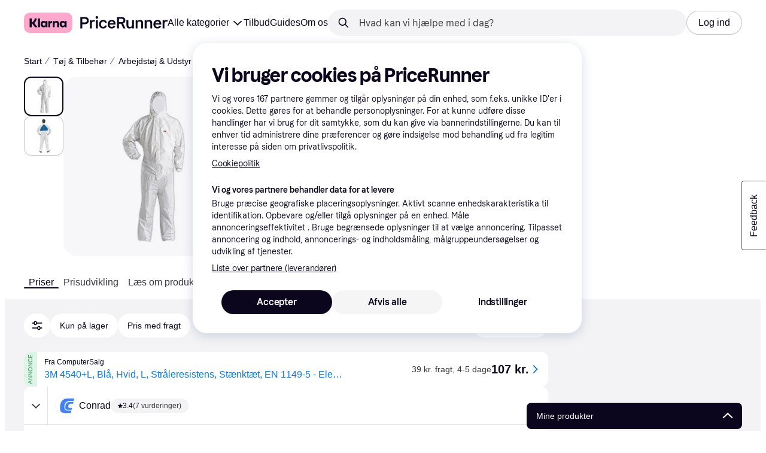

--- FILE ---
content_type: text/css
request_url: https://owp.klarna.com/static/slots-pricerunnerHeader-HeaderContainer-fcfdee46.css
body_size: 1269
content:
.UFc67GxbsK{width:100%;height:var(--header-banner-height,auto);align-items:center;display:flex;position:relative}.aOgphv9e1r{flex-direction:row;align-items:center;width:100%;display:flex}.OYdqrSwCpo .aOgphv9e1r{flex-direction:row-reverse}.aIFIg04mLk{text-overflow:ellipsis;width:100%;overflow:hidden}.aIFIg04mLk.JGQxolhmsp{white-space:nowrap}.OkPAn3B9z4{margin-right:-4px}.OYdqrSwCpo .OkPAn3B9z4{margin-left:-4px;margin-right:0}.m5nF_85t4g{flex:auto;order:2;justify-content:center;align-items:center;display:flex}@media (min-width:1024px){.m5nF_85t4g{flex-grow:0;order:1}}.PfZWmm_de0{flex:0 auto;order:3;max-width:700px;margin-left:auto}@media (min-width:1024px){.PfZWmm_de0{flex-grow:1}}.u0mWb1ZwR8{--header-height:56px}@media (min-width:1024px){.u0mWb1ZwR8{--header-height:76px}}.u0mWb1ZwR8.nGbx5EA980{--header-banner-height:40px}.u0mWb1ZwR8.ECifMo_d6I{--header-banner-height:48px}@media (min-width:1024px){.u0mWb1ZwR8.ECifMo_d6I{--header-banner-height:56px}}.u0mWb1ZwR8.U1IhP4wy2T{--header-banner-height:72px}.BEoqEqEibO.e4TiQl_LVq{z-index:800;width:100%;position:fixed;top:0;left:0}.iSjfyhsVV2{height:calc(var(--header-height,0px) + var(--header-banner-height,0px))}.lM7hpLFEdA{width:100%;height:var(--header-height,auto);background-color:#fefefe;background-color:var(--header-background);color:var(--header-text);align-items:center;display:flex}@media (min-width:1024px){.lM7hpLFEdA:not(.fOnF7eyF3H):not(.yBJB_1b67n){border-bottom:1px solid #ebeff5;border-bottom:1px solid var(--header-border)}}.lM7hpLFEdA.hWmLNY7Htw{opacity:0;visibility:hidden}.lM7hpLFEdA.eQI3TfJJiU{transition:margin-top .3s ease-in-out}.lM7hpLFEdA.fgSstSn6Tw{margin-top:calc(var(--header-height,0px)*-1)}.iTKCS20pXF{align-items:center;gap:16px;width:100%;display:flex}@media (min-width:1024px){.iTKCS20pXF{gap:24px}}.dFwb9loXAI{flex:0 auto;order:1}@media (min-width:1024px){.dFwb9loXAI{order:3;margin-left:auto;display:none}}.DySCHiqIGi{flex:0 auto;order:2}.ajf40PYTZ7{background-color:rgba(52,52,52,.7);background-color:var(--overlay-primary);opacity:0;visibility:hidden;transition:visibility 0s linear .2s,opacity .2s;position:fixed;top:0;bottom:0;left:0;right:0;overflow:hidden}.mYZeOM8Bbo{opacity:1;visibility:visible;transition-delay:0s}.l4nEhc5VhB{cursor:pointer;flex:1;align-items:center;width:100%;padding:8px 16px;display:inline-flex;position:relative}.l4nEhc5VhB:hover:before,.l4nEhc5VhB.bsfgbB12YX:before{content:"";background:rgba(51,53,54,.04);background:var(--overlay-content);width:100%;height:100%;position:absolute;top:0;left:0}.QHxGumuIKX{color:var(--text-primary);min-width:100%;padding-bottom:8px}.Qj9vpWEHu4{background-color:#e2e2e7;background-color:var(--border20);height:1px;margin-bottom:8px;margin-left:16px;margin-right:16px}.k6hTiza68h{vertical-align:middle;align-self:center;margin-right:8px;padding:8px 0}.YzlC8WqxtQ{display:flex}.oEizOtM5Gb{background-color:transparent;height:100%;margin-left:auto;display:inline}.oEizOtM5Gb:hover .BDxWSojs7k{color:var(--grayscale60)!important}.NUCg7w4czt{vertical-align:baseline;margin-right:4px;font-size:.875rem;display:inline}@media (min-width:768px){.NUCg7w4czt{font-size:1rem}}.XYQcasXRAc{vertical-align:baseline;display:inline}._y76CJrbOh{color:var(--text-secondary);margin-left:28px;font-size:.875rem}.mDW7kekdYh{width:100%;max-width:700px;max-height:calc(100vh - 100px);box-shadow:0 4px 18px 0 none;box-shadow:0 4px 18px 0 var(--shadow-primary);box-shadow:0 4px 18px 0 "shadow-primary";background-color:#fff;background-color:var(--background-primary);position:absolute;overflow-y:auto}.DHsAFsNOO4{flex-grow:0;flex-shrink:1;display:inline-block}@media (max-width:767px){.DHsAFsNOO4{flex-direction:column;justify-content:center;width:100%;display:flex}}@media (min-width:1200px){.DHsAFsNOO4{z-index:900;flex-grow:1;position:relative}}.prPxjjCS_0{position:relative}.oFH2Hm6id0{z-index:900;-webkit-overflow-scrolling:touch;background:#fff;background:var(--background-primary);width:100%;height:100vh;position:fixed;top:0;bottom:0;left:0;overflow-y:auto}.rZ4C5CRDna{z-index:1;border-bottom:1px solid #e2e2e7;border-bottom:1px solid var(--border20);background:#fff;background:var(--background-primary);align-items:center;width:100%;height:55px;padding-right:16px;display:flex;position:fixed;top:0}._jc18b6NRm{background:0 0;justify-content:center;align-items:center;min-width:55px;height:55px;padding:0 2px;display:flex;position:relative}.oVMbIOjllU{width:100%;height:150%;position:absolute;top:50px;left:0}.Xn84Bf_1Il{flex-shrink:0!important}.gixM40EWfI{text-align:center}.ZNeIY1nljJ{z-index:800;position:relative}

--- FILE ---
content_type: application/javascript
request_url: https://owp.klarna.com/static/56301-72db44a0.js
body_size: 5658
content:
"use strict";(self.__LOADABLE_LOADED_CHUNKS__=self.__LOADABLE_LOADED_CHUNKS__||[]).push([["56301"],{44860(e,t,n){n.d(t,{A:()=>U});var r=n(74848),l=n(92647),a=n(46942),o=n.n(a),i=n(89119),u=n(96540);n(62953);var s=n(3956),c=n(99567);let d=(0,u.createContext)({}),h=function({children:e}){let[t,n]=(0,u.useState)(!1);(0,s.yJA)(t);let l=(0,u.useCallback)(()=>{n(!0)},[]),a=(0,u.useCallback)(()=>{n(!1)},[]),o=(0,u.useMemo)(()=>({modalOpen:t,showModal:l,hideModal:a}),[t,l,a]);return(0,r.jsx)(d.Provider,{value:o,children:e})},g=()=>{let e=(0,i.j)(),{modalOpen:t,showModal:n,hideModal:r}=(0,u.useContext)(d);return{modalOpen:t,showModal:n,hideModal:r,closeInstant:()=>{e((0,c.Z6)(!1)),r()}}},p=(0,u.memo)(function(){let e=(0,i.G)(c.te),{closeInstant:t}=g(),n=o()("ajf40PYTZ7",{mYZeOM8Bbo:e});return(0,r.jsx)("div",{className:n,onClick:()=>{t()}})});function f(e,t,n){let r=(0,u.useRef)(t);(0,u.useEffect)(()=>{r.current=t},[t]),(0,u.useEffect)(()=>{let t=e=>r.current(e);return window.addEventListener(e,t,n),()=>{window.removeEventListener(e,t,n)}},[e,n])}n(18111),n(22489),n(61701);var m=n(32577),v=n(10857),x=n(7191),y=n(40820),b=n(21014),j=n(45419),E=n(50181),C=n(80817);let R=()=>{let{countryCode:e}=(0,C.A)();return(0,j.n)({mutationFn:async function(t){let n=(0,E.P)();return(await n.post("instant-search-edge-rest",`/public/search/suggest/event/${e}`,t)).data}})};var N=n(59313),S=n(48217),w=n(52746);let O=({children:e,highlight:t,query:n,to:l,type:a,index:s,trackingProps:d})=>{let{hideModal:h}=g(),{mutate:p}=R(),f=(0,i.G)(c.$Z),v=(0,i.j)();return(0,u.useEffect)(()=>{t&&v((0,c.o1)(n))},[v,t,n]),(0,u.useEffect)(()=>{t&&v((0,c.Fo)(l))},[v,t,l]),(0,u.useEffect)(()=>{t&&v((0,c.gJ)(a))},[v,t,a]),(0,u.useEffect)(()=>{t&&v((0,c.EP)(s))},[v,t,s]),(0,r.jsx)(N.A,{className:o()("l4nEhc5VhB",{bsfgbB12YX:t}),href:l,onClick:()=>{S.A.trackEvent("Interact with search suggestions",function(e){for(var t=1;t<arguments.length;t++){var n=null!=arguments[t]?arguments[t]:{},r=Object.keys(n);"function"==typeof Object.getOwnPropertySymbols&&(r=r.concat(Object.getOwnPropertySymbols(n).filter(function(e){return Object.getOwnPropertyDescriptor(n,e).enumerable}))),r.forEach(function(t){var r;r=n[t],t in e?Object.defineProperty(e,t,{value:r,enumerable:!0,configurable:!0,writable:!0}):e[t]=r})}return e}({searchQuery:f,itemType:"searchSuggestion",searchSuggestionType:a,itemName:n,itemUrl:l},(null==d?void 0:d.productId)&&{productKrn:(0,w.Hn)(d.productId),productName:n},a===y.h.MERCHANT&&{merchantName:n})),p({position:s+1,query:f,type:a,name:n,url:l}),v((0,c.NY)(n)),v((0,m.Ri)(n)),y.e.includes(a)||v((0,m.Tw)(n,l)),v((0,c.Z6)(!1)),h()},onMouseDown:e=>e.preventDefault(),children:e})},k=(0,u.memo)(function({highlight:e,name:t,productId:n,imagePath:l,price:a,currency:o,url:i,category:u,index:c}){let d=(0,b.Q)({base:"s",m:"m"});return t&&i&&a&&o?(0,r.jsx)(O,{highlight:e,index:c,query:t,to:i,trackingProps:{productId:n},type:y.h.PRODUCT,children:(0,r.jsxs)(s.BJc,{alignY:"center",direction:"horizontal",width:"100%",wrap:!1,children:[(0,r.jsx)(s.X$y,{lazyLoad:!0,alt:t,imageSrc:l,size:40}),(0,r.jsxs)(s.BJc,{alignY:"top",columnGap:"m",direction:"horizontal",rowGap:"xs",width:"100%",children:[(0,r.jsxs)(s.BJc,{minWidth:0,rowGap:"xs",sx:{flex:"1 1 200px"},children:[(0,r.jsx)(s.EYj,{color:"text-primary",size:d,children:t}),u&&(0,r.jsx)(s.EYj,{color:"text-secondary",size:"xs",children:u})]}),(0,r.jsx)(s.gmi,{price:a,size:d,sx:{flex:"0 0 auto"},weight:"heavy"})]})]})}):null}),A=function({type:e}){let t=e===y.h.RECENT_SEARCH?s.O4:s.WIv;return e===y.h.BRAND_IN_CATEGORY?null:(0,r.jsx)(t,{inline:!0,className:"k6hTiza68h",color:"grayscale60",size:"s"})},D=[y.h.KEYWORD,y.h.BRAND_IN_CATEGORY,y.h.RECENT_SEARCH],P=[y.h.SUB_CATEGORY,y.h.SCOPED_BRAND,y.h.FEATURE],G=({name:e,category:t,type:n})=>{let l=(0,x.WD)(),a=n===y.h.BRAND_IN_CATEGORY,i=o()("NUCg7w4czt",{_y76CJrbOh:a}),u=!n||D.includes(n)?null:P.includes(n)?t&&`${l("PR.Search.CategoryNavigation.Label.Span.WITHIN")} ${t}`:l(`PR.Search.Instant.Label.Span.${n}`),c=n===y.h.BRAND_IN_CATEGORY?t:e,d=n===y.h.GUIDE||n===y.h.RECENT_SEARCH;return(0,r.jsxs)(s.BJc,{alignY:"baseline",direction:"horizontal",gap:"none",children:[(0,r.jsx)(s.EYj,{inline:!0,className:i,textWrap:d?"truncate":void 0,children:a?`${l("PR.Search.CategoryNavigation.Label.Span.WITHIN")} ${c}`:c}),u&&(0,r.jsx)("div",{className:"XYQcasXRAc",children:(0,r.jsx)(s.EYj,{inline:!0,color:"text-secondary",size:"xs",textWrap:"no-wrap",children:u})})]})},H=(0,u.memo)(function({name:e,url:t,type:n,category:l,highlight:a,isRecentSearch:o,trackingProps:u,index:c}){let d=(0,x.WD)(),h=(0,i.j)();return e&&(t||o)?(0,r.jsx)("div",{className:"YzlC8WqxtQ",children:(0,r.jsxs)(O,{highlight:a,index:c,query:e,to:t,trackingProps:u,type:n,children:[(0,r.jsx)(A,{type:n}),(0,r.jsx)(G,{category:l,name:e,type:n}),o&&(0,r.jsx)("button",{"aria-label":d("PR.Global.DELETE"),className:"oEizOtM5Gb",type:"button",onClick:t=>{t.preventDefault(),h((0,m.N7)(e)),t.stopPropagation()},children:(0,r.jsx)(s.w0d,{className:"BDxWSojs7k",color:"text-secondary",size:"s"})})]})}):null}),B=function(){var e,t,n,l,a;let o,d,[h,g]=(0,u.useState)(-1),p=(0,i.j)(),b=(0,i.G)(e=>(0,c.d$)(e)),j=(0,i.G)(e=>(0,c.KW)(e)),E=(0,i.G)(e=>(0,c.$Z)(e)),C=(0,i.G)(e=>(0,m.oj)(e)).filter(e=>!E||e&&e.query.toLowerCase().includes(E.toLowerCase())).slice(0,5);function R(){var e,t,n;return(null!=(e=null==j?void 0:j.length)?e:0)+(null!=(t=b.length)?t:0)+(null!=(n=C.length)?n:0)}(0,u.useEffect)(()=>{-1===h&&(p((0,c.o1)("")),p((0,c.Fo)("")),p((0,c.gJ)("")),p((0,c.EP)(-1)))},[p,h]),(0,u.useEffect)(()=>{g(-1)},[E]),f("keydown",e=>{if("ArrowUp"===e.key||38===e.keyCode){e.preventDefault();let t=R();g(h<0?t-1:h-1)}else("ArrowDown"===e.key||40===e.keyCode)&&(e.preventDefault(),g(h===R()-1?-1:h+1))});let N=null!=(e=null==C?void 0:C.length)?e:0,S=null!=(t=null==j?void 0:j.length)?t:0,w=null!=(n=null==b?void 0:b.length)?n:0;if(!(j&&S>0||b&&w>0||C&&N>0))return null;let{highlightedRecentSearchIndex:O,highlightedSuggestionIndex:A,highlightedProductIndex:D}=(o=null!=(l=null==j?void 0:j.length)?l:0,d=null!=(a=null==b?void 0:b.length)?a:0,h<o?{highlightedSuggestionIndex:h}:h-o<d?{highlightedProductIndex:h-o}:{highlightedRecentSearchIndex:h-o-d}),P=0,G={recentSearches:0,suggestions:0,products:0};return j&&(P+=S),b&&(G.products=P,P+=w),C&&(G.recentSearches=P),(0,r.jsxs)("div",{className:"QHxGumuIKX",children:[(0,r.jsx)("div",{className:"Qj9vpWEHu4"}),j&&j.map((e,t)=>(0,r.jsx)(H,{category:e.category,highlight:A===t,index:G.suggestions+t,name:e.name,type:e.type,url:e.url},e.url)),b&&b.map((e,t)=>{var n,l,a;return(0,r.jsx)(k,{category:e.categoryName,currency:null==(n=e.price)?void 0:n.currency,highlight:D===t,imagePath:null==(l=e.image)?void 0:l.path,index:G.products+t,name:e.name,price:null==(a=e.price)?void 0:a.amount,productId:e.id,url:e.url},e.url)}),N>0&&(0,r.jsxs)(r.Fragment,{children:[(S>0||w>0)&&(0,r.jsx)(s.azJ,{paddingLeft:"m",paddingTop:"m",children:(0,r.jsx)(s.DZT,{level:3,size:"xxs",weight:"bold",children:(0,r.jsx)(x.Ay,{children:"PR.InstantModal.RecentSearches.HEADING"})})}),C.map((e,t)=>(0,r.jsx)(H,{highlight:O===t,index:G.recentSearches+t,isRecentSearch:!0,name:e.query,type:y.h.RECENT_SEARCH,url:e.url||(0,v.c)(e.query)},e.query))]})]})},_={s:22,m:28};var I=n(93555),T=n(25858),Y=n.n(T),L=n(94201),z=n(28123);let Z=({children:e})=>{let t=(0,I.Z)(),n=(0,i.G)(c.$Z),l=(0,i.G)(e=>(0,m.zy)(e,n)),a=(0,i.G)(c.Lp),o=(0,i.G)(c.cj),s=(0,i.G)(c.KK),d=(0,i.G)(c.mk),h=(0,u.useRef)(n),{hideModal:p}=g(),{mutate:f}=R(),x=(0,i.j)(),b=(0,u.useRef)(Y()(e=>{e&&e.length>=2?x((0,c._x)(e)).then(t=>{h.current===e&&h.current&&x({type:z.R,response:t.data})}):(x((0,c.h1)()),x((0,c.yh)()))},200,{leading:!0})),j=a.includes("/results")&&(!a.includes("suggestionsActive")||!a.includes("suggestionClicked")||!a.includes("suggestionReverted")),E=a?`${a}${j?(0,v.H)({suggestionsActive:!0,suggestionClicked:!1,suggestionReverted:!1}):""}`:null;return(0,u.useEffect)(()=>{h.current=n,b.current(n)},[n,b]),(0,r.jsx)("form",{action:(0,v.c)(),autoComplete:"off",className:"DHsAFsNOO4",onSubmit:e=>{e.preventDefault();let r=o||n,i=l&&l.url;if(r.length>0){if(x((0,c.NY)(r)),x((0,m.Ri)(r)),!y.e.includes(s)){var u;x((0,m.Tw)(r,null!=(u=E||i)?u:void 0))}f({position:d+1,query:n,type:s||"UNKNOWN",name:r,url:a}),(0,L.vA)(()=>{x((0,c.h1)()),x((0,c.yh)()),x((0,c.o1)("")),x((0,c.Fo)("")),x((0,c.gJ)("")),x((0,c.EP)(-1)),x((0,c.Z6)(!1))}),p(),t(E||i||(0,v.c)(n))}return!1},children:e})},F={s:{base:{inputHeight:44,buttonHeight:32},l:{inputHeight:44,buttonHeight:32}},m:{base:{inputHeight:52,buttonHeight:40},l:{inputHeight:56,buttonHeight:44}}},W=(0,u.forwardRef)((e,t)=>{let[n,...l]=[e,t],{kind:a="default",size:o="m",withShortPlaceholder:i,withSearchButton:u,onSearchButtonClick:c,onSearchButtonMouseDown:d,searchInputRightSlot:h,sx:g}=n,p=function(e,t){if(null==e)return{};var n,r,l,a={};if("u">typeof Reflect&&Reflect.ownKeys){for(l=0,n=Reflect.ownKeys(e);l<n.length;l++)r=n[l],!(t.indexOf(r)>=0)&&Object.prototype.propertyIsEnumerable.call(e,r)&&(a[r]=e[r]);return a}if(a=function(e,t){if(null==e)return{};var n,r,l={},a=Object.getOwnPropertyNames(e);for(r=0;r<a.length;r++)n=a[r],!(t.indexOf(n)>=0)&&Object.prototype.propertyIsEnumerable.call(e,n)&&(l[n]=e[n]);return l}(e,t),Object.getOwnPropertySymbols)for(l=0,n=Object.getOwnPropertySymbols(e);l<n.length;l++)r=n[l],!(t.indexOf(r)>=0)&&Object.prototype.propertyIsEnumerable.call(e,r)&&(a[r]=e[r]);return a}(n,["kind","size","withShortPlaceholder","withSearchButton","onSearchButtonClick","onSearchButtonMouseDown","searchInputRightSlot","sx"]),[f]=l,m=(0,s.GuJ)(),v=(0,x.WD)(),y=(0,s.DPo)(),b=v(!i&&m.l?"PR.Global.Header.Placeholder.SEARCH_BOX_PLACEHOLDER":"PR.Global.Header.Placeholder.SEARCH_BOX_PLACEHOLDER_SHORT"),j=(0,s.QsY)(F[o]);return(0,r.jsx)(s.DOo,function(e){for(var t=1;t<arguments.length;t++){var n=null!=arguments[t]?arguments[t]:{},r=Object.keys(n);"function"==typeof Object.getOwnPropertySymbols&&(r=r.concat(Object.getOwnPropertySymbols(n).filter(function(e){return Object.getOwnPropertyDescriptor(n,e).enumerable}))),r.forEach(function(t){var r;r=n[t],t in e?Object.defineProperty(e,t,{value:r,enumerable:!0,configurable:!0,writable:!0}):e[t]=r})}return e}({ref:f,"aria-label":b,autoCapitalize:"off",autoComplete:"off",autoCorrect:"off",borderRadius:"full",maxLength:100,name:"q",placeholder:b,size:"m",spellCheck:"false",styles:()=>({input:{height:null==j?void 0:j.inputHeight},inputNative:{height:null==j?void 0:j.inputHeight,paddingLeft:"transparent"===a?0:void 0,paddingRight:"transparent"===a?0:void 0},addonLeft:{paddingLeft:16},addonRight:{paddingRight:6},addon:{}}),sx:[{color:y.color.textPrimary,width:"100%"},g],type:"text"},u||h?{addonRight:(0,r.jsxs)(r.Fragment,{children:[h,u&&(0,r.jsx)(s.K0,{"aria-label":v("PR.Global.Header.Button.FIND"),as:"button",backgroundColor:"primary-action-base",color:"text-inverse",height:null==j?void 0:j.buttonHeight,hoverBackgroundColor:"primary-action-hover",icon:s.flY,type:"submit",width:null==j?void 0:j.buttonHeight,onClick:c,onMouseDown:d})]})}:{},"transparent"===a?{backgroundColor:"background-content-primary",addonLeft:null,borderRadius:"m"}:{},p))});n(27495);var $=n(34820),J=n(35570),K=n(63229),M=n(66910);function q({children:e}){return(0,r.jsx)(l.A,{to:"/results",children:(0,r.jsx)(h,{children:(0,r.jsx)(Z,{children:e})})})}q.SearchBar=function({size:e,withShortPlaceholder:t}){let n=(0,J.zy)(),l=(0,i.G)(c.$Z),a=(0,i.G)(c.te)||!1,o=(0,i.G)(c.cj),s=(0,i.j)(),d=n.pathname+n.search,h=null,g=(0,u.useRef)(null);return(0,u.useEffect)(()=>{!a&&g&&g.current&&g.current.blur()},[a]),(0,u.useEffect)(()=>()=>{h&&clearTimeout(h)},[h]),(0,r.jsx)("div",{onFocus:()=>{s((0,c.Z6)(!0)),S.A.trackEvent("Initiate shopping search",{source:d})},children:(0,r.jsx)(W,{ref:g,backgroundColor:a?"background-page":void 0,id:"search",size:e,value:o||l,withClearButton:a,withSearchButton:a,withShortPlaceholder:t,onBlur:()=>{h=setTimeout(()=>s((0,c.Z6)(!1)),150)},onChange:e=>{s((0,c.o1)("")),s((0,c.NY)(e.target.value))},onClear:()=>{s((0,c.o1)("")),s((0,c.NY)(""))},onFocus:()=>s((0,c.Z6)(!0)),onSearchButtonClick:e=>{if(!a)return e.preventDefault(),e.stopPropagation(),s((0,c.Z6)(!0)),!1},onSearchButtonMouseDown:e=>e.preventDefault()})})},q.StartPageSearchBar=function(){let e=null,t=(0,u.useRef)(null),n=(0,i.G)(c.$Z),l=(0,i.G)(c.te)||!1,a=(0,i.G)(c.cj),o=(0,i.j)();if(!l){var s,d;null==t||null==(d=t.current)||null==(s=d.blur)||s.call(d)}return(0,u.useEffect)(()=>()=>{e&&clearTimeout(e)}),(0,r.jsx)(W,{ref:t,withSearchButton:!0,backgroundColor:"background-page",id:"StartPageSearchBar",value:a||n,onBlur:()=>{e=setTimeout(()=>(0,c.Z6)(!1),150)},onChange:e=>{o((0,c.o1)("")),o((0,c.NY)(e.target.value))},onClear:()=>{o((0,c.o1)("")),o((0,c.NY)(""))},onFocus:()=>{o((0,c.Z6)(!0))}})},q.Dropdown=function({offset:e=0,borderRadius:t="m"}){let{closeInstant:n}=g(),l=(0,i.G)(c.te);return(f("keydown",e=>{27===e.keyCode&&n()}),l)?(0,r.jsx)(s.azJ,{className:"mDW7kekdYh",sx:{paddingTop:e,borderRadius:_[t]},children:(0,r.jsx)(B,{})}):null},q.Mobile=function({size:e="s",buttonBackgroundColor:t="button-background-secondary"}){let n=(0,J.zy)(),l=(0,u.useRef)(null),a=(0,x.WD)(),d=(0,i.G)(c.$Z),[h,p]=(0,u.useState)(d),f=(0,i.j)(),[m,v]=(0,u.useState)(!1),{showModal:y,closeInstant:b,modalOpen:j}=g(),E=(0,s.YGn)(),C=n.pathname+n.search;(0,u.useEffect)(()=>{p(d)},[d]),(0,u.useEffect)(()=>{if(j)requestAnimationFrame(()=>{let e=l.current;e&&(e.style.transform="translateZ(0)",requestAnimationFrame(()=>{e.style.transform=""}))});else{var e,t;null==(t=l.current)||null==(e=t.blur)||e.call(t)}},[j]),(0,u.useEffect)(()=>{let e=null==l?void 0:l.current;if(!e)return;let t=()=>{setTimeout(()=>{(0,$._u)(0)},200)};return e.addEventListener("focus",t),()=>{e.removeEventListener("focus",t)}},[]);let R=!j&&"s"===e;return(0,r.jsxs)("div",{className:o()("prPxjjCS_0",{oFH2Hm6id0:j}),children:[(0,r.jsxs)("div",{className:o()({rZ4C5CRDna:j}),children:[j&&(0,r.jsx)("button",{"aria-label":a("PR.Global.CLOSE"),className:"_jc18b6NRm",type:"button",onClick:()=>{var e;null==(e=l.current)||e.blur(),b()},children:(0,r.jsx)(s.gFQ,{color:"textSecondary"})}),(0,r.jsx)(W,{ref:l,id:`${E}-instant-input`,kind:j?"transparent":"default",searchInputRightSlot:(0,r.jsx)(s.azJ,{alignY:"center","aria-label":"Scan barcode",as:"button",paddingX:"s",type:"button",onClick:()=>{v(!0),S.A.trackEvent("Open barcode scanner",{})},children:(0,r.jsx)(M.A,{height:29,width:29})}),size:"s",sx:R?{position:"absolute !important",width:0,height:0,overflow:"hidden"}:void 0,value:h,withSearchButton:j,onChange:e=>{let t=e.target.value;p(t),f((0,c.NY)(t))},onClear:()=>{var e;f((0,c.NY)("")),null==(e=l.current)||e.focus()},onClick:()=>{y(),j||S.A.trackEvent("Initiate shopping search",{source:C})},onFocus:()=>f((0,c.Z6)(!0))}),R&&(0,r.jsx)(s.K0,{"aria-label":a("PR.Global.Header.Button.FIND"),as:"label",backgroundColor:t,htmlFor:`${E}-instant-input`,icon:s.WIv,sx:{cursor:"pointer"}})]}),j&&(0,r.jsx)("div",{className:"oVMbIOjllU",children:(0,r.jsx)(B,{})}),(0,r.jsx)(K.A,{open:m,onClose:()=>v(!1),onNavigate:()=>{setTimeout(()=>{v(!1),b()},1e3)}})]})},q.Backdrop=p;let U=q},21014(e,t,n){n.d(t,{Q:()=>l}),n(18111),n(20116);var r=n(16384);function l(e={}){return function(e,t){let{xs:n,s:r,m:l,l:a,xl:o,xxl:i}=t,u=[{key:"xxl",active:i},{key:"xl",active:o},{key:"l",active:a},{key:"m",active:l},{key:"s",active:r},{key:"xs",active:n}].find(({key:t,active:n})=>!0===n&&void 0!==e[t]);return u?e[u.key]:e.base}(e,(0,r.G)())}},92647(e,t,n){n.d(t,{A:()=>a});var r=n(74848),l=n(51442);let a=({to:e,children:t})=>(0,l.M2)(e)?(0,r.jsx)(r.Fragment,{children:t}):null}}]);

--- FILE ---
content_type: application/javascript
request_url: https://owp.klarna.com/static/94355-6de1fe0a.js
body_size: 3369
content:
"use strict";(self.__LOADABLE_LOADED_CHUNKS__=self.__LOADABLE_LOADED_CHUNKS__||[]).push([["94355"],{56050(e,t,r){r.d(t,{Vq:()=>b,iP:()=>S,xX:()=>h}),r(18111),r(61701),r(22489),r(44114),r(62953),r(17642),r(58004),r(33853),r(45876),r(32475),r(15024),r(31698),r(7588),r(13579),r(81148),r(18237);var s=r(97665),l=r(76366),i=r(50181),o=r(43604),n=r(24287),a=r(96540),u=r(99930),c=r(81840),d=r(52746);function p(e){for(var t=1;t<arguments.length;t++){var r=null!=arguments[t]?arguments[t]:{},s=Object.keys(r);"function"==typeof Object.getOwnPropertySymbols&&(s=s.concat(Object.getOwnPropertySymbols(r).filter(function(e){return Object.getOwnPropertyDescriptor(r,e).enumerable}))),s.forEach(function(t){var s;s=r[t],t in e?Object.defineProperty(e,t,{value:s,enumerable:!0,configurable:!0,writable:!0}):e[t]=s})}return e}let y="productInfo",f="productInfo-product",S=async(e,t,r)=>{var s;let l=(0,d.pg)(null!=t?t:[]);if(!e||!l||(null==l?void 0:l.length)<1)return[];let o=`/public/v2/listings/products/${e}`,n=(0,i.P)(),a=await n.get("listing-edge-rest",o,{params:p({productIds:l.join(",")},r&&{merchantIds:r})});return null==a||null==(s=a.data.products)?void 0:s.map(e=>p({},e))},v=(0,u.Ib)(y,async(e,t)=>S(e,t),{staleTime:o.Tr}),g=(e,t)=>t.filter(t=>void 0!==t&&t.length>0&&!e.getQueryData([f,t])),I=(e,t)=>{for(let r=0;r<t.length;r++){let s=t[r];e.setQueryData([f,s.id],s)}},b=async(e,t)=>{let r=g(e,t);if(0===r.length)return;let s=[];for(let e=0;e<r.length;e+=50)s.push(r.slice(e,e+50));let l=(0,n.gI)(),i=s.map(t=>e.fetchQuery(v(l,t)).then(t=>{I(e,t)}));await Promise.all(i)},h=e=>{let t=(0,s.jE)(),r=(0,n.gI)(),{fetchingProductIds:i,setFetchingProductIds:u}=(0,c.U)(),d=g(t,e).filter(e=>!i.has(e)),p=[];for(let e=0;e<d.length;e+=50)p.push(d.slice(e,e+50));let v=(0,l.E)({queries:p.map(e=>({queryKey:[y,r,e,i],queryFn:async()=>{u(new Set([...i,...e]));let s=await S(r,e);return I(t,s),u(t=>{let r=new Set(t);return e.forEach(e=>r.delete(e)),r}),s},enabled:e.length>0,staleTime:o.SN}))}),b=v.some(e=>e.isFetching),h=v.every(e=>e.isFetched),E=e.map(e=>t.getQueryData([f,e])).filter(e=>void 0!==e&&!!e.id),L=(0,a.useMemo)(()=>E.reduce((e,t)=>(e[t.id]=t,e),{}),[E]);return{products:E,productsById:L,isFetching:b,isFetched:h}}},77116(e,t,r){r.d(t,{A:()=>s});let s=(0,r(99930).Rq)({resolved:{},chunkName:()=>"features-searchCompare-modules-userListTools-modal-createListModal-CreateListModal",isReady(e){let t=this.resolve(e);return!0===this.resolved[t]&&!!r.m[t]},importAsync:()=>Promise.all([r.e("66564"),r.e("39518")]).then(r.bind(r,83610)),requireAsync(e){let t=this.resolve(e);return this.resolved[t]=!1,this.importAsync(e).then(e=>(this.resolved[t]=!0,e))},requireSync(e){return r(this.resolve(e))},resolve:()=>83610})},58940(e,t,r){r.d(t,{Ay:()=>D,C:()=>J,Fm:()=>K,GM:()=>k,Gm:()=>S,Hm:()=>V,Jq:()=>W,L_:()=>P,Mv:()=>et,SR:()=>$,UQ:()=>x,Xu:()=>U,Y0:()=>ee,aJ:()=>R,bg:()=>q,cd:()=>M,j7:()=>j,k0:()=>G,lE:()=>z,sk:()=>Z,ti:()=>H}),r(78350),r(30237),r(18111),r(30531),r(18237),r(7588),r(61701),r(13609),r(22489),r(62953),r(26910),r(20116);var s=r(3956),l=r(49597),i=r(36832),o=r(77399),n=r(24287),a=r(38401),u=r(94708),c=r(1932),d=r(54997),p=r(48217);function y(e){for(var t=1;t<arguments.length;t++){var r=null!=arguments[t]?arguments[t]:{},s=Object.keys(r);"function"==typeof Object.getOwnPropertySymbols&&(s=s.concat(Object.getOwnPropertySymbols(r).filter(function(e){return Object.getOwnPropertyDescriptor(r,e).enumerable}))),s.forEach(function(t){var s;s=r[t],t in e?Object.defineProperty(e,t,{value:s,enumerable:!0,configurable:!0,writable:!0}):e[t]=s})}return e}function f(e,t){return t=null!=t?t:{},Object.getOwnPropertyDescriptors?Object.defineProperties(e,Object.getOwnPropertyDescriptors(t)):(function(e,t){var r=Object.keys(e);if(Object.getOwnPropertySymbols){var s=Object.getOwnPropertySymbols(e);r.push.apply(r,s)}return r})(Object(t)).forEach(function(r){Object.defineProperty(e,r,Object.getOwnPropertyDescriptor(t,r))}),e}let S="userLists",v="USER_LISTS-LOAD_REQUEST",g="USER_LISTS-LOAD_SUCCESS",I="USER_LISTS-LOAD_FAILURE",b="USER_LISTS-ADD_PRODUCTS_SUCCESS",h="USER_LISTS-REMOVE_PRODUCT_SUCCESS",E="USER_LISTS-ADD_LIST_SUCCESS",L="USER_LISTS-DELETE_LIST_SUCCESS",O="USER_LISTS-UPDATE_LIST_SUCCESS",m="USER_LISTS-SET_SAVED_PRODUCTS",_="USER_LISTS-SET_HAS_LOADED_SAVED_PRODUCTS",P={PUBLIC:"PUBLIC",PRIVATE:"PRIVATE"},w={loading:!1,listsById:{},productsInAnyList:{},savedProducts:[],hasLoadedSavedProducts:!1},A=e=>Object.values(e.listsById).flatMap(e=>e.products).reduce((e,t)=>f(y({},e),{[t.productId]:!0}),{}),D=(0,c.jM)((e,t={})=>{let{payload:r={}}=t;switch(t.type){case v:e.loading=!0;break;case g:var s;e.loading=!1,null==r||null==(s=r.userLists)||s.forEach(t=>e.listsById[t.id]=t),e.productsInAnyList=A(e);break;case E:case O:e.listsById[r.id]=r;break;case L:delete e.listsById[r.listId],e.productsInAnyList=A(e);break;case b:{let{listId:t,products:s}=r,l=e.listsById[t].products.map(e=>e.productId);e.listsById[t].products.unshift(...s.filter(e=>!l.includes(e.productId))),e.productsInAnyList=A(e);break}case h:{let{listId:t,productId:s}=r;e.listsById[t].products.splice(e.listsById[t].products.findIndex(e=>e.productId===s),1),e.productsInAnyList=A(e);break}case m:e.savedProducts=t.payload;break;case _:e.hasLoadedSavedProducts=!0;break;case I:case i.zZ:return w}},w),U=()=>async(e,t,{edgeFetcher:r})=>{let s=t();if(!(!Q(s)&&!Y(s)&&(0,i.CB)(s)))return Promise.resolve();let l=(0,n.gI)(),o=`/public/userlist/${l}/user`;try{await e({type:v});let t=await r.get("user-edge-rest",o);return e({type:g,payload:t.data})}catch(t){return a.v.error("load user lists failed",{error:t}),e({type:I,error:t})}},T=(e,t)=>(0,l.UI)(y({message:e,type:l.ZE.POSITIVE},t)),C=e=>(0,l.UI)({message:e,type:l.ZE.ERROR});function R(e,t,r=!0){return async(s,l,{edgeFetcher:i})=>{let o=(0,n.gI)(),u=`/public/userlist/${o}`;try{let{data:l}=await i.post("user-edge-rest",u,{name:e});return await s({type:E,payload:l}),r||s(T(null==t?void 0:t.createUserList,{link:{url:`/profile/lists/${l.id}`,text:l.name}})),l}catch(e){throw e.response.status&&a.v.error("create list failed",{error:e}),s(422===e.response.status?C(null==t?void 0:t.nameExists):C(null==t?void 0:t.errorNotificationMessage)),e}}}function j(e,t){return async(r,s,{edgeFetcher:l})=>{let i=`/public/userlist/${e}`;try{return await l.delete("user-edge-rest",i),await r({type:L,payload:{listId:e}}),r(T(t))}catch(e){a.v.error("delete list failed",{error:e})}}}let B=e=>({type:O,payload:e});function k(e,t){return async(r,s,{edgeFetcher:l})=>{let i=`/public/userlist/${e.id}/update`;try{return await l.post("user-edge-rest",i,e),await r(B(e)),r(T(null==t?void 0:t.listUpdated))}catch(e){throw a.v.error("update list failed",{error:e}),r(422===e.response.status?C(null==t?void 0:t.nameExists):C(null==t?void 0:t.errorNotificationMessage)),e}}}let M=({list:e,isPublic:t=e.visibility===P.PUBLIC,anonymous:r=!!e.anonymous,messages:s})=>async(l,i,{edgeFetcher:o})=>{let n=f(y({},e),{visibility:t?P.PUBLIC:P.PRIVATE,anonymous:r}),u=`/public/userlist/${n.id}/update`;try{return await o.post("user-edge-rest",u,n),await l(B(n)),l(T(null==s?void 0:s.listUpdated))}catch(e){throw a.v.error("toggle list visibility failed",{error:e}),l(C(null==s?void 0:s.errorNotificationMessage)),e}};function $(e,t,r=[],s=!1,l){return async(i,n,{edgeFetcher:u})=>{let c=`/public/userlist/${e}/products`,d=r.filter(Boolean);try{let{data:r}=await u.post("user-edge-rest",c,{productIds:d});return s||i(T(null==l?void 0:l.addedToList,{link:{url:`/profile/lists/${e}`,text:t}})),await i((({listId:e,products:t})=>({type:b,payload:{listId:e,products:t}}))({listId:e,products:null==r?void 0:r.products})),i((0,o.B1)(e))}catch(e){return a.v.error("add product to list failed",{error:e}),i(C(null==l?void 0:l.errorNotificationMessage))}}}function q(e,t,r,s=!1,l){return async(i,o,{edgeFetcher:n})=>{let u=`/public/userlist/${e}/product/${r}/remove`;try{return await n.post("user-edge-rest",u),s||i(T(null==l?void 0:l.productRemovedFromList,{link:{url:`/profile/lists/${e}`,text:t}})),i((({listId:e,productId:t})=>({type:h,payload:{listId:e,productId:t}}))({listId:e,productId:r}))}catch(e){return a.v.error("remove product from list failed",{error:e}),i(C(null==l?void 0:l.errorNotificationMessage))}}}let N=e=>({type:m,payload:e});function x(e){return(t,r)=>{let s=G(r()).concat(e);t(N(s)),u.Ay.set(u.Z0,s)}}function V(e){return(t,r)=>{let s=G(r()).filter(t=>t!==e);t(N(s)),u.Ay.set(u.Z0,s)}}function Z(){return(e,t)=>{X(t())||(e(N(u.Ay.get(u.Z0)||[])),e({type:_}))}}function z(e){return async(t,r)=>{let l=r(),i=(0,n.JK)(l);try{let r=u.Ay.get(u.Z0)||[];if(0===r.length)return;let l=(0,s.Yq5)(Date.now(),i,"lll"),o=await t(R(l,e));if(null==o?void 0:o.id){let e=await t($(o.id,null,r,!0));(null==e?void 0:e.listId)&&(u.Ay.set(u.Z0,[]),p.A.trackEvent("Create user list"))}}catch(e){a.v.error("could not save non-member list",{error:e})}}}let F=e=>e[S]||w,Q=e=>F(e).loading,H=e=>F(e).listsById,K=(0,d.Mz)(H,e=>Object.values(e).sort((e,t)=>{let r=e.changedDate||e.creationDate;return(t.changedDate||t.creationDate).localeCompare(r)})),J=(0,d.Mz)(K,e=>e.length),G=e=>F(e).savedProducts||[],X=e=>F(e).hasLoadedSavedProducts,Y=(0,d.Mz)(K,e=>e.length>0),W=(0,d.Mz)(i.CB,e=>F(e).productsInAnyList||{},G,(e,t)=>t,(e,t,r,s)=>e?!!t[s]:!!r.find(e=>e===s)),ee=(0,d.Mz)(H,e=>(t,r)=>{var s,l,i;return(null==(i=e[t])||null==(l=i.products)||null==(s=l.findIndex)?void 0:s.call(l,e=>e.productId===r))>=0}),et=e=>t=>H(t)[e]}}]);